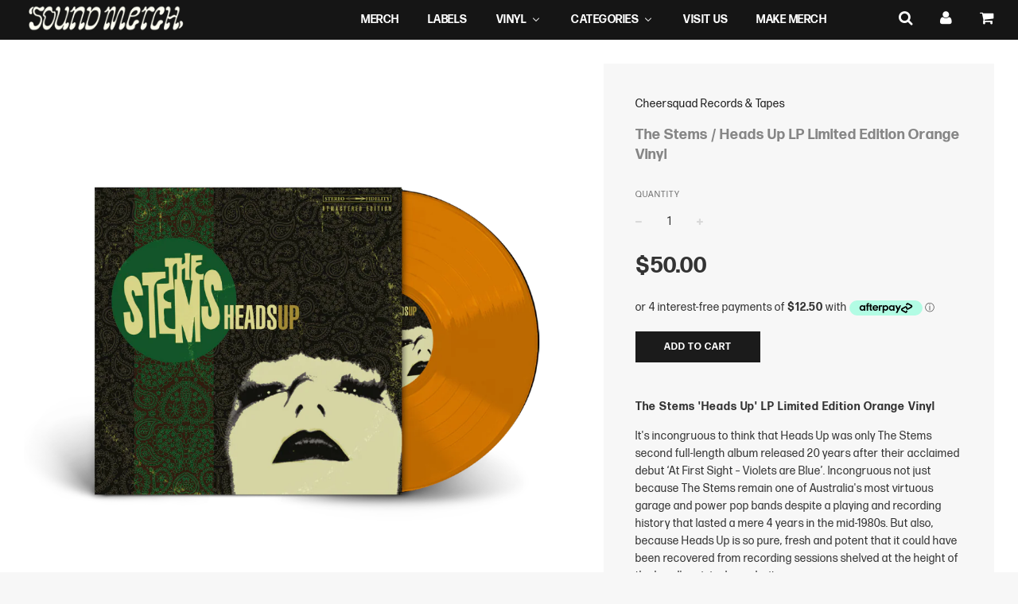

--- FILE ---
content_type: application/javascript; charset=utf-8
request_url: https://searchanise-ef84.kxcdn.com/preload_data.8x5K8u0g3k.js
body_size: 13977
content:
window.Searchanise.preloadedSuggestions=['king gizzard and the lizard wizard','daniel johns','king gizzard','tame impala','dope lemon','taylor swift','bjenny montero','amyl and the sniffers','the 1975 vinyl','dune rats','mac demarco','the living end','julia jacklin','tropical fuck storm','denzel curry','big wett','cassette tape','xavier rudd','cut copy','last dinosaurs','missy higgins','tote bag','flight facilities','g flip','long sleeve','angie mcmahon','the murlocs','rufus du sol','rina sawayama','arctic monkeys','seth sentry','lana del rey','marlon williams','ocean alley','drunk mums','beabadoobee beabadoobee','t shirt','purple disco machine','living end','signed vinyl','psychedelic porn crumpets','angus and julia stone','the avalanches','the drones','the paper kites','pacific avenue','pierce the veil','billie eilish','the weeknd','tyler the creator','dr colossus','nick cave','kanye west','charli xcx','tim minchin','pale waves','spacey jane','birds of tokyo','kendrick lamar','donny benet','courtney barnett','phoebe bridgers','t shirts','daft punk','wet leg','dom dolla','kylie minogue','julia stone','the cure','hockey dad','pink floyd','the beatles','mf doom','beach house','king gizz','neil young','alex g','frank ocean','king gizzard shirt','harry styles','silver chair','record store day','pearl jam','the chats','olivia rodrigo','peking duk','the grogans','mac miller','australian exclusive','taylor swift vinyl','long sleeve t-shirt','pre order','great gable','limited edition','the lazy eyes','rolling blackouts cf','hip hop','ghost vinyl','dannii minogue','total tommy','ball park music','eddy current suppression ring','the beths','ariana grande','jack river','good morning','the strokes','geraldine hickey','action bronson','st vincent','music in exile','queens of the stone age','bon iver','david bowie','black t-shirt','the japanese house','total control','sonic youth','slip mat','talking heads','fred again','chris cheney','the pretty littles','hot dub time machine','dua lipa','the national','collective ecstasy','travis scott','green day','bjenny montero t-shirts','glass animals','lady gaga','kirin j callinan','toro y moi','gretta ray','matt corby','rolling blackouts','fontaines d.c','full flower moon band','grace cummings','the smiths','king stingray','gang of youths','smashing pumpkins','black country new road','midnight oil','paper kites','sabrina carpenter','methyl ethel','jack ladder','ruby gill','beastie boys','folk bitch trio','fleetwood mac','fuzz club','violent soho','big thief','bucket hat','size chart','bloc party','tired lion','joji nectar','soccer mommy','aphex twin','ninajirachi girl edm','dirty hit','beabadoobee vinyl','foo fighters','new order','radio head','the 1975 being funny a foreign language','middle kids','hip hop vinyl','limited edition vinyl','you am i','post malone','troye sivan','exclusive vinyl','gareth liddiard','no rome','the presets','black sabbath','kid cudi','dope lemon vinyl','tea towel','julia stone sixty summers','king gizzard vinyl','ninajirachi i love my computer','mall grab','weyes blood','one direction','bang on','stubby holder','michael jackson','viagra boys','josh pyke','skate deck','tie dye','florence and the machine','fka twigs','babe rainbow','the smile','red hot chilli peppers','thelma plum','lazy eyes','something for kate','holy holy','size guide','paul kelly','sweat it out','nine inch nails','bring me the horizon','bob dylan','stella donnelly','four tet','future never','the white stripes','south summit','private function','phoebe go','big scary','boo seeka','record store day 2024','colour vinyl','ninajirachi vinyl','jungle giants','yes t-shirts','hayden james','dirty three','cosmic psychos','client liaison','royel otis','yes poster','tia gostelow','tame impala shirt','belair lip bombs','unknown mortal orchestra','eddy current','daniel john\'s','pj harvey','de la soul','kurt vile','jeff buckley','wolf alice','linkin park','the xx','sound merch','the 1975 cassette','gildan heavy','flood lights','childish gambino','twenty one','rap vinyl','led zeppelin','white t-shirt','teen jesus and the jean teasers','genesis owusu','spinning top','olivia dean','pet shop boys','kate bush','fall out boy','my bloody valentine','king krule','jack white','alien nosejob','maple glider','camp cope','dz deathrays','angus stone','ringer tee','haiku hands','rolling stones','tote bags','nice biscuit','as colour','playboi carti','ac dc','xavier rudd t-shirts','crew neck','system of a down','iron maiden','tv girl','dinosaur jr','sticky fingers','cloud nothings','caroline polachek','delta riggs','australian only','sharon van etten','j cole','the vanns','touch sensitive','gracie abrams','the clash','pond t shirt','baby cool','juice wrld','vote yes','golden features','faith no more','kita alexander','ed sheeran','the tote','the doors','the 1975 s','mall rat','animal collective','lcd soundsystem','gift card','melanie martinez','gum ambrose','cocteau twins','girl and girl','joy division','arcade fire','cassette tapes','ringer t-shirt','jamie xx','signed cd','taylor swift merch','angel olsen','i prevail','alice in chains','missy higgins vinyl','peter bibby','gut health','bird calendar','phantastic ferniture','mazzy star','confidence man','empire of the sun','car seat headrest','surprise chef','limited vinyl','beabadoobee shirt','chemical brothers','depeche mode','coloured stone','crowded house','australian exclusive vinyl','faye webster','chelsea wolfe','fiona apple','yeah yeah yeahs','cigarettes after','triple r','crooked colours','the imperfects','leon bridges','5 seconds of summer','red hot chili peppers','paul dempsey','artic monkeys','vinyl signed','the belair lip bombs','charlotte de witte','boy genius','traffik island','massive attack','the skegss','ghost impera','the tallest man on earth','body type','hard ons','the velvet underground','a tribe called quest','vampire weekend','steve lacy','wu tang','blood orange','the black keys','adrianne lenker','ty segall','i love my computer','hope d','sleaford mods','hot chip','midnight juggernauts','men i trust','pretty littles','mj lenderman','cry club','alt j','girl in red','spike fuck','amy winehouse','yo la tengo','denzel curry melt my eyez','hiatus kaiyote','record player','kings of leon','the killers','rolling blackouts coastal fever','heavy moss','vance joy','everything everything','slowly slowly','lucy dacus','lisa mitchell','aus music t-shirt day','san cisco','black midi','joji vinyl','nicki minaj','pipe eye','daniel johns pin','japanese house','chet faker','purple disco','angus & julia stone','magic dirt','ghost skeleta','contact us','the streets','noah kahan','the delta riggs','cord cap','t-shirt size guide','miles davis','the marias','rufus du sol vinyl','khruangbin a la sala','cub sport','my chemical romance','my chemical','sufjan stevens','future classic','sale vinyl','elliott smith','death grips','this is how tomorrow moves','flume vinyl','guns n roses','matt berninger','cold chisel','mod con','white t shirt','sampa the great','role model','bruce springsteen','dr dre','jenny tian','the weekend','the cat empire','the bamboos','conan gray','the smashing pumpkins','running touch','the gnomes','being funny in a foreign language','cat empire','nick cave and the bad seeds','sleater kinney','tom waits','winston surfshirt','as colour staple','the slingers','orville peck','gorillaz vinyl','the flaming lips','the offspring','harvey sutherland','lou reed','maggie rogers','good vibes only','wu tang clan','sofi tukker','black country','the war on drugs','as staple','father john misty','rex orange county','tool band','black hoodie','cash savage','carly rae jepsen','the prodigy','jesus and mary chain','little simz','green day vinyl','asap rocky','clothing size chart','kids tee\'s','ben gillies','5 seconds of','marlon hoffstadt','like a version','bjenny montero print','thom yorke','sound burger','leunig 2026 calendar','as colour 3xl','goon sax','the stems','ricki lee','jay z','miley cyrus','manchester orchestra','the roots','zheani i hate people on the internet','bitch diesel','tash sultana','the electronica','kali uchis','anti fade','parquet courts','white stripes','rage against the machine','pond vinyl','joni mitchell','aldous harding','tina arena','ill times','oh sees','mac de marco','jimi hendrix','bad omens','5 second summer','lime cordiale','current joys','what so not','the pixies','the dune rats','dan sultan','gum and ambrose kenny-smith','boy and bear','baby tee','the replacements','the jungle giants','king gizzard and the lizard wizard shirts','magdalena bay','porter robinson','cold play','boards of canada','soundtrack vinyl','the neighborhood','dune rats bong','kacey musgraves','children collide','big words','honey bones','groove armada','joji hoodie','the smith street band','brian jonestown massacre','alex k','james blake','remi wolf','mild life','king gizzard live','liz stringer','london grammar','bob marley','nonagon infinity','johnny hunter','tropical fuck','ra ra viper','earl sweatshirt','triple j','t-shirt sizing','rock wiz','carla geneve','felix riebl','war on drugs','alex cameron','katy perry','rum jungle','ziggy alberts','birds of tokyo cd','key ring','fatboy slim','justin bieber','metro boomin','party dozen','britney spears','erykah badu','dope lemon tee','eves karydas','run the jewels','dry cleaning','vince staples','bright eyes','emma donovan','japanese breakfast','cable ties','janet jackson','thee oh sees','frank ocean vinyl','angus julia stone','elton john','last dinosaur','baker boy','tame impala poster','the kills','notes on a conditional form','beabadoobee cd','old mervs','leonard cohen','stiff richards','the fall','joey badass','hope st radio','moaning lisa','air freshener','amyl sniffers','ajak kwai','casette tape','flaming lips','the living end signed','anderson paak','follow the sun','vinyl sleeves','vera blue','memphis lk','toni and ryan','doja cat','teskey brothers','hot dub','the avalanches t shirt','elvis presley','box set','record store day 2023','the terry','heavy metal','future islands','j dilla','dire straits','brian eno','the garden','virgin suicides soundtrack','missy higgins t-shirt','prince vinyl','george michael','meg washington','tones and i','ben lee','flying microtonal banana','ministry of sound','panic at the disco','king giz','alex dyson','crew jumper','ben montero','billie marten','in rainbows','dominic fike','mr bungle','hayley williams','public enemy','vinyl pre-order','king gizzard cassette','beyoncé vinyl','arlo parks','ethel cain','chappell roan','call me by your name','danny brown','cate le bon','billy joel','audio technica','the last dinosaurs','chris lanzon','12 ep vinyl','coloured vinyl','franz ferdinand','beach boys','flying lotus','bruno mars','signed poster','duran duran','tove lo','south melbourne','royal otis','down to earth','the kid laroi','songs for australia','night beats','the church','all day','the saints','tyne-james organ','marilyn manson','daniel johns tees','long sleeve t-shirts','dj shadow','butthole surfers','david byrne','young thug','face mask','bon jovi','yes vote','mos def','glass beams','rufus bloom','the rolling stones','connan mockasin','the breeders','lastlings vinyl','skate board','g flip vinyl','the 1975 cd','tom misch','lana del rey vinyl','peking duck','kikagaku moyo','cigarette after sex','i like it when you sleep','rite here rite now','stevie wonder','studio one','zheani vinyl','cameron winter','tori amos','alex lahey','gooch palms','sarah blasko','dick diver','silver jews','methyl ethyl','picture disc','the buoys','teen jesus','vintage crop','dead kennedys','australia exclusive','paul mccartney','mariah carey','black pink','king gizzard & the lizard wizard','central station','rise against','gordon koang','brown cardigan','the goon sax','infest the rats nest','this old dog','nick drake','fleet foxes','vinyl sale','the prize','freddie gibbs','channel tres','tv on the radio','beth gibbons','spinifex gum','jason galea','king gizzard and the lizard wizard shirt','róisín murphy','johnny cash','smith street band','ok computer','fontaines dc','full flower','black shirt','cat power','divide and dissolve','the notorious b.i.g','primal scream','return to the 36 chambers','the babe rainbow','floating points','iggy pop','don glori','dead or alive','cage the','b montero','sonic boom','the tote hotel','steely dan','ants from up there','king crimson','ball park','demi lovato','cool sounds','modest mouse','sam fender','hoodoo gurus','spice girls','mallrat butterfly blue','happy mondays','basement jaxx','jen cloher','lauryn hill','take impala','comfort colours','the weeknd vinyl','ben howard','tkay maidza','new zealand','king gizzard and lizard wizard','nicholas allbrook','sex pistols','calvin harris','black cap','mel buttle','freak never','killer mike','tess parks','bliss en esso','bee gees','daniel johns signed','robert glasper','lil yachty','run dmc','lana del','jess cornelius','the police','high visceral','the beaches','digital download','little birdy','xl t shirt','perfume genius','andrew bird','tears for fears','i’m in your mind fuzz','black keys','black hood','george harrison','the neighbourhood','the used','press club','snail mail','frank sinatra','the internet','james brown','scissor sisters','mia dyson','good vibes','ausecuma beats','water bottle','odd mob','keli holiday','black pumas','lizzy mcalpine','comfort to me','all time low','the last dinner party','tea towels','lola young','the angels','pussy riot','underground lovers','dope lemon lp','pierce the','anti fade records','way dynamic','ainslie wills','orb t shirt','meg mac','the kooks','stone roses','cave town','the chemical brothers','gang starr','talk talk','bones and jones','a day to remember','daniel john’s','adult art club','30th anniversary','radio free alice','vulnerabilitea house card','creedence clearwater revival','angie mcmahon vinyl','lime cord','the drones vinyl','maggie pills','as colour classic','ozzy osbourne','greatest hits','bumper sticker','los palms','snoop dogg','go back to bed','drum and bass','panda bear','big star','sza merch','tom petty','clairo charm','set mo','one direction vinyl','real estate','sinead o’connor','the men','fat freddys drop','hit vibes','the meanies','super cool tree house','the drums','first aid kit','gildan heavy cotton','siouxsie and the banshees','the parcels','mobb deep','royal blood','the story so far','the rubens','fake it flowers','kid a','lil tecca','roxy music','fuzz club king gizzard','john farnham','frost children','central station records','black metal','ice cube','phone case','soul jazz','laura marling','the stone roses','leah senior','fuck around','mindy meng wang','daniel johns cassette','the vines','the knife','split enz','free shipping','speak now','fishing for fishies','dero arcade','danie johns','hectors deli','mild high club','stand atlantic','speed week','bedroom suck','belle and sebastian','sound merch t shirt','the ramones','no doubt','john coltrane','machine girl','brent faiyaz','jose gonzalez','dark side of the moon','amyl cassette','omar apollo','pusha t','the birthday party','petrodragonic apocalypse','hill top','mark lanegan','slow rush','efficient space','city and colour','the verve','bad bunny','lana del ray','tim rogers','frenzal rhomb','late night tales','sleeping with','lil uzi vert','too tough terry','bedroom suck records','rolling papers','tyler the creator merch','king gizzard cd','sza vinyl','patti smith','daniel johns futurenever','pop smoke','park hye jin','everything but the girl','life is strange','died pretty','black flag','kings of convenience','daniel johns print','baby onesie','baby keem','mink mussel creek','little dragon','tropical fuckstorm','down under','the midnight','stone temple pilots','hey baby that\'s jazz','lenny kravitz','the jesus and mary chain','mother mother','angus and julia','teenage joans','yard act','echo and the bunnymen','carly rae','the jungle giant','australian republic movement','joanna newsom','neck deep','pink t-shirt','7 inch single','jon hopkins','summer walker','cleo sol','rich brian','mount kimbie','slay sale','liam gallagher','hannah cameron','my morning jacket','crew neck sweater','title fight','velvet underground','track pants','dr colossus vinyl','phil collins','texas sun','you am i vinyl','hot set','florence machine','pre pleasure','minor setback','the cardigans','frank zappa','hear my eyes','yves tumor','gillian welch','sam smith','avril lavigne','the jezabels','jessica pratt','rsd black friday','melt my eyez','gee tee','red shirt','cypress hill','the who','the peep tempel','porn crumpets','the darkness','don toliver','marvin gaye','radio birdman','birds of tokyo shirts','bang on live','spring time','sylvan esso','frowning clouds','twin peaks','ghost cassette','the imperfects vulnerabilitea card set','aarght records','violent femmes','joji run','saint pepsi','melodys echo chamber','red vinyl','aus music','machine gun','the terry’s','boy & bear','the sea and cake','catfish and the','ice t','dear sunday','rufus du sol bloom','skin on skin','june jones','pink pantheress','flyying colours','the hives','blur vinyl','yard sign','strange tourist','a$ap rocky','the kinks','chapter music','bel air lip bombs','jack johnson','x x','hockey dad shirt','ruby fields','rose pink cadillac','smith street','the mountain goats','dandy warhols','aus exclusive','alice ivy','kids t-shirt','kate miller-heidke','mind riot','cat stevens','van halen','bum bag','built to spill','jimmy eat world','the frowning clouds','no mono','cd bundle','speedy ortiz','salad days','amy shark','deep purple','mötley crüe','murder of the universe','bill callahan','still woozy','yothu yindi','birds of tokyo vinyl','green vinyl','yes supporter pack','lower plenty','saint etienne','corduroy cap','tame impala vinyl','milk records','the cult','temper trap','la la land','knocked loose','peggy gou','oscar lang','buried feather','gflip signed','janes addiction','record players','vinyl sleeve','a brief inquiry','benny m','sigur rós','nina jirachi','bonny light horseman','radiohead vinyl','kira puru','goody goody gumdrops','nina simone','the hard ons','wild fm','doyle career','belair lip','now and then','pond shirt','low life','dop lemon','jazz vinyl','jess ribeiro','sleep d','the cramps','ross from friends','tracy chapman','thievery corporation','flightless records','oh wonder','cousin tony\'s brand new firebird','spotify fans first','chunky shrapnel','sleeve print','tee sale','alison wonderland','elsy wameyo','womens tshirt','thin lizzy','van morrison','have a nice life','gimme love','marlon williams vinyl','australian rock','dune rat','smooth big cat','one ok rock','alice cooper','show me the body','spirit bird','black tote','peach prc','green day viny','jessie ware','rowland s howard','central c','various artists','john lennon','the warning','geordie greep','omnium gatherum','stranger things','sticker pack','t shirt black','pist idiots','roc marciano','tank top','falling in reverse','blues music','king gizzard hat','beach house vinyl','the nation blue','pearl jam give way','u2 vinyl','whitney houston','mars volta','gang of youth','sophie ellis-bextor','rsd black friday 2024','the cranberries','brian jonestown','daniel johns first','dj seinfeld','foster the people','gun cat','yumi zouma','ed kuepper','test pressing','mannequin pussy','the bends','of monsters and men','girl edm','us cap','king gizzar','last dinos','moon safari','death cab for cutie','vote yes poster','nation of language','being funny','blonde revolver','bad dreems','nightmares on wax','fat boy slim','crazy p','dust band','al green','bikini kill','hat jam','my orders','kids shirt','rockwiz dvd','lily allen','julien baker','savage garden','blue note','boney m','jens lekman','rufus du','dj daddy','michael kiwanuka','the murlocs vinyl','jimmy barnes','south melbourne bloods','the stooges','royal headache','pete murray','lola scott','australian band','full flower moon','these new south wales','liz phair','red t-shirt','australian only exclusive','currents tame impala','explosions in the sky','all them witches','dice vinyl','hold the girl','sale lp vinyl','tyne james organ','bag raiders','the silver cord','gwen stefani','here comes the cowboy','best of vinyl','australian crawl','al matcott','daniel johns vinyl','norah jones','mikey young','sketches of brunswick','the eagles','a brief inquiry into online relationships','the misfits','the amity','daft punk discovery','fever ray','coffee mug','chris cornell','dr packer','vinyl hip hop','shabazz palaces','sons of the east','ben bohmer','midnight zoo','the tote bag','leunig calendar','new candys','g town','ice spice','ava max','teenage fanclub','robert forster','eyes like the sky','denzel curry vinyl','sign ed','ella fitzgerald','gift cards','billie eilish hat','the slow rush','brand new','herbie hancock','clear vinyl','mind fuzz','neil young harvest','the alchemist','good for you','sister studio','man on the moon','sizing chart','aretha franklin','piano salt','peter gabriel','against me','cut copy oceans apart','laura jean','electric wizard','hi this is flume','the last shadow','wet kiss','erika de casier','bad dreams','metallica t-shirt','townes van zandt','kamasi washington','kylie minogue tension','dolly parton','alex the astronaut','rockwiz cd','made in timeland','horror show','arctic monkeys the car','make road','augie march','glow in the dark','braille face','los dinos','unknown mortal','the shins','paper mache dream balloon','julia jacklin crushing vinyl','lil baby','julia jacklin pre pleasure','davey lane','only for dolphins','the mars volta','two door cinema','durand jones','ghost prequelle','oliver tree','idles t-shirt','elliot smith','charlotte de','a perfect circle','art card','chat pile','pond stung','mercury rev','texas moon','the clouds','half alive','guided by voices','phantom island','ruthless records','maribou state','sweat it ou','bar italia','bb king','soul jazz records','john summit','no zu','wild collection','wave to earth','emma louise','the dare','einstürzende neubauten','zz top','my disco','simple minds','white vinyl','american football','evolution black longsleeve t-shirt','del water gap','snowy band','king princess','pink vinyl','ice death planets','post punk','aus music t-shirt','sure sure','flight b741','slip matt','bobs burgers','king gizzard t shirt','northeast party house','addison rae','tay oskee','tfs drones','leather towel','julia holter','light dark light again','sister studios','the sundays','track order','the jam','tour shirts','dawn fm','jungle giant','the wombat','spirit box','peter garrett','the black angels','ocean grove','t rex','teenage dads','sound tracks','skateboard decks','inner bloom','skylar spence','endless boogie','ambrose kenny-smith','poison city records','daddy trance','celine dion','dash sultan','mt joy','the dregs','cool as you','living eyes','st kilda festival','eliza and the delusionals','nothing but','karen o','kenny beats','silverchair lp','ben folds','the triffids','murlocs shirt','suicidal tendencies','lil wayne','japanese wallpaper','long sleeve shirt','electronic music','abbey road','scott and charlene','close counters','last dino','the specials','ghost rite here rite now','the veronica','little mix','cruel sea','g flip about us','nirvana nevermind','fela kuti','new jeans','great gable bundle','lost animal','hood black','yes sign','the sound of white','laurie anderson','dirty projectors','crop tee','du sol','shirt sale','mindy meng','jack harlow','men at work','janelle monáe','melody echo','record head','tangerine dream','ducks ltd','king gizzard t shirts','the dandy warhols','dermot kennedy','the pharcyde','curtis mayfield','radiohead ok computer lp vinyl','black sabbath vinyl','kim deal','white long','tour poster','tee shirts','passion pit','blake scott','danger mouse','eddie and the suppression ring','red hot','ellie goulding','gang of four','the car','the charts','trippie redd','guitar pick','super american eagle','gorillaz collection','the backseat','dope lemon shirt','lie down','michael beach','gold vinyl','washed out','ice death','ella thompson','i\'m in your mind fuzz','mess esque','dave the band','another one mac','bang fam','kid a mnesia','mac demarco 2','as colour classic tee','signed art print','darcie haven','militarie gun','don west','record store day 2025','in utero','rip it up','chastity belt','tegan and sara','pond cd','bad religion','captain beefheart','sisters of mercy','young fathers','bitches brew','amyl the sniffers','bjenny shirt','bill evans','daniel john','cassette album','tool vinyl','stick season','amon tobin','p doom','a savage','dope lemon cassette','longsleeve white','paul weller','air moon safari','uncle acid','my bloody','ry x','blonde redhead','butter sessions','tribe called quest','motionless white','uv race','moses sumney','the chills','sg lewis','follow the sun t-shirt','band powderfinger','love worm','nine inch nails vinyl','suki waterhouse','hunters and collector\'s','awaken my love','chance the rapper','tyler the','gareth liddiar','sound merch tote','harry james angus','mac miller vinyl','key chain','sam teskey','simple plan','ll cool j','super tramp','portishead dummy','city calm down','call me if you get lost','stray kids','black longsleeve','baby metal','king gizzard and the lizard wizard masters','black market karma','black friday 2022','melt my eyez see your future','o sees','demon days','falling in','jesus lizard','harry house','cartoon darkness','k pop','black angels','at the drive in','noel gallagher','paper mache','tame impala currents','joji gimme love','satanic prostitute','after hours','movie soundtracks','mallrat hoodie','marquee moon','the grogan','jai paul','frankie and the','cindy lee','blur parklife','naughty by nature','the maria','neutral milk hotel','sleigh bells','dinner party','nils frahm','yung lean','sam alfred','night gnomes','sound of white','frankie and the witch fingers','marina and the','the greatest','felivand vinyl','skateboard deck','tour shirt','daniel caesar','yellow t shirt','bleak squad','harry potter','golden wolf','laufey vinyl','king gizzard and the wizard lizard','pretty lightning','vinyl case','mick turner','bad brains','12 bar bruise','palm springs','great fleet','charlie brown','sideways to new italy','shania twain','sun ra','donna summer','tim buckley','king gizzard and the','deluxe vinyl','wu-tang clan','ariel pink','the dune','abba albums','hands like houses','alien nose job','kelly lee owens','lee perry','the beach boys','arthur russell','pet sounds','alabama shakes','beabadoobee cassette','slow rush tour poster','carole king','danni minogue','x club','allday vinyl','pin badge','beyond the valley','with confidence','chris isaak','magic happens','dead moon','human league','dusty springfield','phc films','steven wilson','natalie imbruglia','silver hair','log in','folk bitch','gf lip','screaming jets','lamb of god','lemon twigs','john cale','le tigre','dance mode','the 1975 zine','native cats','m ward','the clean','van she','records t-shirt','new york','taylor swift cd','paramore vinyl','schoolboy q','gflip cd','eric b','sudan archives','mountain goats','justin townes earle','vinyl ep','the voidz','brat charli','damien jurado','happier than ever','pink shirt','angus and julia stone vinyl','color vinyl','mark ronson','balloon dragon','since i left you','easy agile','imagine dragon','sky hooks','cowboy malfoy','lip bombs','tina turner','above and beyond','cyndi lauper','lucinda williams','making egg','scott and charlene\'s wedding','69 love songs','butterfly effect','zip hoodie','grizzly bear','death sound','armin van buuren','grey t-shirt','max demarco','french press','hit me hard and soft','spotify fans','all this life','psychedelic porn','the lemon twigs','sound garden','yumeno garden','record store day exclusives 2023','the dank','heavy cotton','machine head','kirin j','hope st','tech house','my joy','stella vinyl','slauson malone','ocean alley chiaroscuro','classic tee','people under the','virgin suicides','the grogans vinyl','ichiko aoba','play lunch','all america','mia june','being dead','mine craft','northcote social club','soundmerch tote','the unknowns','dope lemon 7','anna lunoe','black star','lost in translation','aint that swellians','frankie cosmos','missy elliott','black crowes','pinch points','thy is','the dead south','maisie peters','fucked up','sweet trip','tallest man on earth','la dispute','drink bottle','cardi b','trucker cap','the cinematic orchestra','dj koze','random access memories','tie die','iron and wine','mere women','chrome sparks','rise & fall of ziggy stardust & spiders from mars','girl band','chase and status','dropkick murphys','godspeed you black','ra ra','brown t-shirt','seth sentry vinyl','suicide boy\'s','the stevens','dice midnight zoo','matt berry','the new abnormal','yellow vinyl','death cab','silver cord','t shirt king gizzard','high visceral part 2','parcels live','cameron avery','white noise','thrill jockey','hey baby acab','tote hotel','wall of eyes','years and years','make them suffer','joji hat','gena rose bruce','eazy e','the cruel sea','rsd black friday 2022','gizzard cassette','the cars','ringer t','slow dive','inxs kick','high ace','southern river band','grian chatten','ok go','keanu nelson','beach towel','you am i t shirt','pearl jam dark matter','the dead weather','jorja smith','e bobby g','ninja tune','emma russack','part time','nick cave & the bad seeds','alex turner','khruangbin merch','flower boy','big red machine','amyl and the sniffers signed','donny benet t-shirts','yours truly','tim shiel','the horrors','camila cabello','will wood','the cords','marlon williams cd\'s','arctic monkeys vinyl','depression cherry','the teskey brothers','le shiv','soft cell','linda ronstadt','broken social scene','pop music','corner hotel','the necks','been stellar','beach bunny','the maine','in hearts','flying microtonal','bench press','joey bada','block party','boy harsher','tones & i','the gooch palms','cassettes tapes','silverchair t','the modern lovers','purple disco machine vinyl','kiss band','b jenny','bráulio amado','eric clapton','free jazz','enamel pin','jan juc moon','nala sinephro','rob zombie','digable planets','shuggie otis','billy idol','dr dog','skinty fia','vance joy vinyl','stevie nicks','jim white','ricki lee on my own cd','todd terje','rockwiz duets','etta james','green day t-shirt','love joy','odd future','sophie ellis bextor','mouse pad','printed on comfort colours','tour tee','rsd black friday 2025','king gizz vinyl','bernard fanning','urzila carlson','sticky fingers vinyl','lorde virgin','7 inch vinyl','milk record','break beats','king gizzard new','selena gomez','sly withers','single vinyl','eat the rich','kd lang','fred again vinyl','brown spirit','bjork vinyl','life without buildings','stoney creek','hello my beautiful','rolling tray','shipping cost','froggy kitty crunch','shyga the sunlight mound','check order','nadia reid','plastic beach','ella thompson vinyl','lewis coleman','my doom','montero shirt','leif vollebekk','team sleep','beabadoobee this is how tomorrow moves','peep tempel','charli xcx crash','t-shirt sizing please','neon future','manic street preachers','the band','country music','thirsty merc','wild god','james arthur','super breaks','hard times','music for cars','def tone','animals dancing','ella hooper','discount code','love tonight','no address','the voice','rid of me','twin fantasy','soft play','baby velvet','dumb punts','chris stapleton','the aces','jordan rakei','walk the moon','these new south whales','john prine','tenacious d','the go between','find out','pitch music and arts','freaknever silver anniversary bundle','mtv unplugged','taking back','mental as anything','scoundrel bundle','glass bong','dream theatre','teenage jones','minor threat','splatter vinyl','make merch','chelsea jade','daniel johns future','yes shirt','the moving','signed lp','elektra shock','music is nice','daft punk vinyl','wild gold','fleetwood mac greatest hits','the front','nick murphy','boogie down productions','bill withers','the black key','system of the down','hi fi way','alicia keys','the weather','white lies','saturday night','grateful dead','cancel order','jack davies','tash sultan','ringer tees','billy nomates','le piano','lupe fiasco','ivan ooze','the sound','missy higgins shirt','archie roach','silver sound','short n sweet','king gizzard and the lizard','the money store','olivia rodrigo sour','joji spoon','the affliction','those who dream','good charlotte','daily j','the pretty','don benet','yin yin','purity ring','rob hirst','bel air','lick my pussy','the beatles 1962-1966','the strokes is this it','bob dylan vinyl','kid laroi','hayley mary','stop making sense','ben platt','george alice','pale waves vinyl','juice world','constant mongrel','living colour','frank black','tame impala hoodie','good kid','pulp fiction','husker du','declan mckenna','screaming lungs','the decemberists','nts radio','talking head','the 1975 being','chris brown','chaos in the','suicide boys','song of her\'s','cosmos midnight','drake vinyl','the forever story','gildan bjenny','whole lotta red','woven blanket','west side','the oh sees','pale waves who am i','chris wilson','queen greatest hits','tour dates','nicolas jaar','say anything','the 1975 the 1975','g flip drummer','station to station','futurenever cassette','neil you g','save our scene','the wall','tom tom club','baxter dury','fuck storm','radiohead ok','the last of us','drummer vinyl','whole sale','colourful records','australia only','allah las','drunk mums t shirt','time shirt','king gizzard and the lizard wizard t-shirt','parcels vinyl','live album','everything every single day','i only trust rock and roll','mini skirt'];

--- FILE ---
content_type: text/javascript; charset=utf-8
request_url: https://sound-merch.com.au/products/the-stems-heads-up-lp-limited-edition-orange-vinyl.js
body_size: 1052
content:
{"id":7992673566892,"title":"The Stems \/ Heads Up LP Limited Edition Orange Vinyl","handle":"the-stems-heads-up-lp-limited-edition-orange-vinyl","description":"\u003cp\u003e\u003cstrong\u003eThe Stems 'Heads Up' LP Limited Edition Orange Vinyl\u003c\/strong\u003e\u003c\/p\u003e\n\u003cp\u003eIt's incongruous to think that Heads Up was only The Stems second full-length album released 20 years after their acclaimed debut ‘At First Sight – Violets are Blue’. Incongruous not just because The Stems remain one of Australia's most virtuous garage and power pop bands despite a playing and recording history that lasted a mere 4 years in the mid-1980s. But also, because Heads Up is so pure, fresh and potent that it could have been recovered from recording sessions shelved at the height of the band's original popularity.\u003c\/p\u003e\n\u003cp\u003eTen original tunes were recorded in Perth in earlier part of 2007 at the vintage recording compound of KingDom Studios and later mixed at Ultrasuede Studios in Cincinnati by producer John Curley (Afghan Whigs, Greenhornes \u0026amp; Ronnie Spector). Heads-Up was well received by fans and critics alike and would reset the path for the band’s resurgence as live touring act.\u003cbr\u003eOriginally released on cd HEADS UP is available again on glorious vinyl in a limited-edition release through Cheersquad Records.\u003c\/p\u003e\n\u003cp\u003e\u003cem\u003eTracklisting:\u003c\/em\u003e\u003cbr\u003e\u003cbr data-mce-fragment=\"1\"\u003eLeave You Way Behind\u003cbr\u003eShe Sees Everything\u003cbr\u003eUndying Love\u003cbr\u003eSurround Me\u003cbr\u003eWhat’s Your Stand\u003cbr\u003eGet To Know Me\u003cbr\u003eHellbound Train\u003cbr\u003eThe Liar\u003cbr\u003eOnly If You Want It\u003cbr\u003eGet So Bad\u003cbr\u003e\u003c\/p\u003e","published_at":"2024-06-27T12:59:10+10:00","created_at":"2024-06-27T12:58:06+10:00","vendor":"Cheersquad Records \u0026 Tapes","type":"vinyl 12\"","tags":["artist:The Stems","Cheersquad Records \u0026 Tapes","exclusive","Music - Vinyl","The Stems"],"price":5000,"price_min":5000,"price_max":5000,"available":true,"price_varies":false,"compare_at_price":null,"compare_at_price_min":0,"compare_at_price_max":0,"compare_at_price_varies":false,"variants":[{"id":43618235089068,"title":"Default Title","option1":"Default Title","option2":null,"option3":null,"sku":"CRT205-ORANGE","requires_shipping":true,"taxable":true,"featured_image":null,"available":true,"name":"The Stems \/ Heads Up LP Limited Edition Orange Vinyl","public_title":null,"options":["Default Title"],"price":5000,"weight":700,"compare_at_price":null,"inventory_management":"shopify","barcode":"35089068","quantity_rule":{"min":1,"max":null,"increment":1},"quantity_price_breaks":[],"requires_selling_plan":false,"selling_plan_allocations":[]}],"images":["\/\/cdn.shopify.com\/s\/files\/1\/1779\/6353\/files\/heads-up-orange.png?v=1719457104"],"featured_image":"\/\/cdn.shopify.com\/s\/files\/1\/1779\/6353\/files\/heads-up-orange.png?v=1719457104","options":[{"name":"Title","position":1,"values":["Default Title"]}],"url":"\/products\/the-stems-heads-up-lp-limited-edition-orange-vinyl","media":[{"alt":null,"id":29661220274348,"position":1,"preview_image":{"aspect_ratio":1.0,"height":1000,"width":1000,"src":"https:\/\/cdn.shopify.com\/s\/files\/1\/1779\/6353\/files\/heads-up-orange.png?v=1719457104"},"aspect_ratio":1.0,"height":1000,"media_type":"image","src":"https:\/\/cdn.shopify.com\/s\/files\/1\/1779\/6353\/files\/heads-up-orange.png?v=1719457104","width":1000}],"requires_selling_plan":false,"selling_plan_groups":[]}